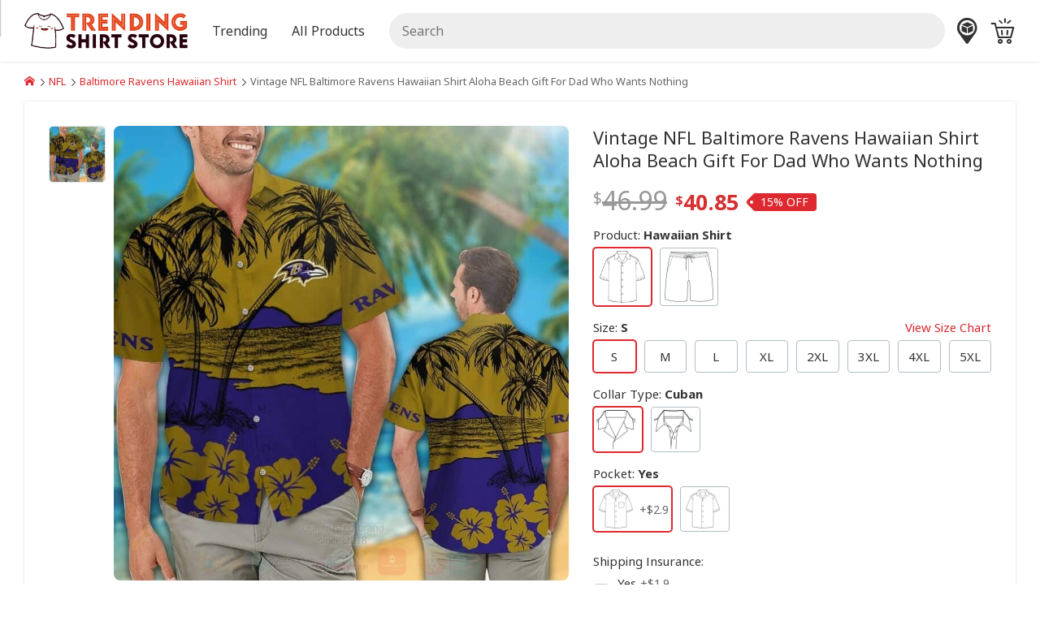

--- FILE ---
content_type: text/html; charset=UTF-8
request_url: https://trendingshirtstore.com/product/vintage-nfl-baltimore-ravens-aloha-beach-gift-for-dad-who-wants-nothing-hawaiian-shirt/
body_size: 14063
content:
<!DOCTYPE html><html lang="en-US"><head><title>Vintage NFL Baltimore Ravens Hawaiian Shirt Aloha Beach Gift For Dad Who Wants Nothing - TrendingShirtStore</title><meta charset="utf-8"><meta name="viewport" content="width=device-width, initial-scale=1.0"><meta name="description" content="Vintage NFL Baltimore Ravens Design Aloha Beach Gift For Dad Who Wants Nothing"><meta property="og:locale" content="en_US"><meta property="og:type" content="product"><meta property="og:url" content="https://trendingshirtstore.com/product/vintage-nfl-baltimore-ravens-aloha-beach-gift-for-dad-who-wants-nothing-hawaiian-shirt/"><meta property="og:title" content="Vintage NFL Baltimore Ravens Hawaiian Shirt Aloha Beach Gift For Dad Who Wants Nothing - TrendingShirtStore"><meta property="og:description" content="Vintage NFL Baltimore Ravens Design Aloha Beach Gift For Dad Who Wants Nothing"><meta property="og:image" content="https://trendingshirtstore.com/i/1333920/vintage-nfl-baltimore-ravens-aloha-beach-gift-for-dad-who-wants-nothing-hawaiian-shirt_1x1.jpg"><meta property="og:site_name" content="TrendingShirtStore"><meta name="robots" content="follow, index, max-snippet:-1, max-video-preview:-1, max-image-preview:large"><meta name="google-site-verification" content="SQ_-qldFH-0ZxO1RKgiseg0acy5Cig9jOxXaY3hdnDY"><link rel="canonical" href="https://trendingshirtstore.com/product/vintage-nfl-baltimore-ravens-aloha-beach-gift-for-dad-who-wants-nothing-hawaiian-shirt/"><link rel="preload" href="https://trendingshirtstore.com/i/1333920/vintage-nfl-baltimore-ravens-aloha-beach-gift-for-dad-who-wants-nothing-hawaiian-shirt_1x1.jpg" as="image"><link rel="preload" href="https://cdn.jsdelivr.net/gh/cdnsys/t@main/icomoon.woff2" as="font" type="font/woff2" crossorigin="anonymous"><link rel="preload" href="https://cdn.jsdelivr.net/gh/cdnsys/t@main/OSARegular.woff2" as="font" type="font/woff2" crossorigin="anonymous"><link rel="preload" href="https://cdn.jsdelivr.net/gh/cdnsys/t@main/OSABold.woff2" as="font" type="font/woff2" crossorigin="anonymous"><link rel="preload" href="https://cdn.jsdelivr.net/gh/cdnsys/t@main/OSAItalic.woff2" as="font" type="font/woff2" crossorigin="anonymous"><link rel="preload" href="/public/js/s-vt.ea3b7b7860692e837904.js" as="script"><link rel="shortcut icon" href="https://ucdnx.com/image/1431131/olbTd.png?v=2"><script type="application/ld+json">{"@context": "https://schema.org/", "@graph": [ {"@type": "Organization", "@id": "https://trendingshirtstore.com/#organization", "name": "TrendingShirtStore", "legalName": "TrendingShirtStore", "url": "https://trendingshirtstore.com", "description": "", "logo": {"@type": "ImageObject", "@id": "https://trendingshirtstore.com/#logo", "contentUrl": "https://trendingshirtstore.com/i/1381730/VAahN.png?v=4", "caption": "", "inLanguage": "en-US"} ,"address": {"@type": "PostalAddress", "streetAddress": "303 Lane Ave NW", "addressLocality": "Grand Rapids", "addressRegion": "MI", "postalCode": "49504", "addressCountry": "US"} ,"contactPoint":{"@type": "ContactPoint", "contactType": "customer service" ,"email": "support@trendingshirtstore.com"}}, {"@type": "WebSite", "@id": "https://trendingshirtstore.com/#website", "url": "https://trendingshirtstore.com", "name": "TrendingShirtStore", "alternateName": "TrendingShirtStore", "publisher": {"@id": "https://trendingshirtstore.com/#organization"}, "potentialAction": {"@type": "SearchAction", "target": {"@type": "EntryPoint", "urlTemplate": "https://trendingshirtstore.com/s/{search_term_string}"}, "query-input": "required name=search_term_string"}, "inLanguage": "en-US"}, {"@type": "BreadcrumbList", "@id": "https://trendingshirtstore.com/product/vintage-nfl-baltimore-ravens-aloha-beach-gift-for-dad-who-wants-nothing-hawaiian-shirt/#breadcrumb", "itemListElement": [ {"@type": "ListItem", "position": "1", "name": "Home", "item": {"@id": "https://trendingshirtstore.com"}}, {"@type": "ListItem", "position": "2", "name": "NFL", "item": "https://trendingshirtstore.com/nfl/"}, {"@type": "ListItem", "position": "3", "name": "Baltimore Ravens Hawaiian Shirt", "item": "https://trendingshirtstore.com/baltimore-ravens-hawaiian-shirt/"}, {"@type": "ListItem", "position": "4", "name": "Vintage NFL Baltimore Ravens Hawaiian Shirt Aloha Beach Gift For Dad Who Wants Nothing", "item": "https://trendingshirtstore.com/product/vintage-nfl-baltimore-ravens-aloha-beach-gift-for-dad-who-wants-nothing-hawaiian-shirt/"} ]}, {"@type": "ImageObject", "@id": "https://trendingshirtstore.com/i/1333920/vintage-nfl-baltimore-ravens-aloha-beach-gift-for-dad-who-wants-nothing-hawaiian-shirt_1x1.jpg", "contentUrl": "https://trendingshirtstore.com/i/1333920/vintage-nfl-baltimore-ravens-aloha-beach-gift-for-dad-who-wants-nothing-hawaiian-shirt_1x1.jpg", "url": "https://trendingshirtstore.com/i/1333920/vintage-nfl-baltimore-ravens-aloha-beach-gift-for-dad-who-wants-nothing-hawaiian-shirt_1x1.jpg", "caption": "Vintage NFL Baltimore Ravens Hawaiian Shirt Aloha Beach Gift For Dad Who Wants Nothing", "description": "Vintage NFL Baltimore Ravens Hawaiian Shirt Aloha Beach Gift For Dad Who Wants Nothing", "inLanguage": "en-US", "license": "https://trendingshirtstore.com/license", "acquireLicensePage": "https://trendingshirtstore.com/license", "creditText": "TrendingShirtStore", "creator": {"@id": "https://trendingshirtstore.com/#organization"}, "copyrightNotice": "TrendingShirtStore"}, {"@type": "ItemPage", "@id": "https://trendingshirtstore.com/product/vintage-nfl-baltimore-ravens-aloha-beach-gift-for-dad-who-wants-nothing-hawaiian-shirt/#itempage", "url": "https://trendingshirtstore.com/product/vintage-nfl-baltimore-ravens-aloha-beach-gift-for-dad-who-wants-nothing-hawaiian-shirt/", "name": "Vintage NFL Baltimore Ravens Hawaiian Shirt Aloha Beach Gift For Dad Who Wants Nothing", "datePublished": "2024-01-23T01:02:03+00:00", "dateModified": "2026-01-19T01:02:03+00:00", "isPartOf": {"@id": "https://trendingshirtstore.com/#website"}, "primaryImageOfPage": {"@id": "https://trendingshirtstore.com/i/1333920/vintage-nfl-baltimore-ravens-aloha-beach-gift-for-dad-who-wants-nothing-hawaiian-shirt_1x1.jpg"}, "breadcrumb": {"@id": "https://trendingshirtstore.com/product/vintage-nfl-baltimore-ravens-aloha-beach-gift-for-dad-who-wants-nothing-hawaiian-shirt/#breadcrumb"}, "inLanguage": "en-US"}, {"@type": "Product", "@id": "https://trendingshirtstore.com/product/vintage-nfl-baltimore-ravens-aloha-beach-gift-for-dad-who-wants-nothing-hawaiian-shirt/", "name": "Vintage NFL Baltimore Ravens Hawaiian Shirt Aloha Beach Gift For Dad Who Wants Nothing", "description": "Vintage NFL Baltimore Ravens Hawaiian Shirt Aloha Beach Gift For Dad Who Wants Nothing. The Baltimore Ravens Hawaiian shirt is a great way to show your team spirit whether relaxing in the sun or going on a casual errand. It's a great way to show your love for the Ravens with its eye-catching design, which displays the team's logo and colors. The shirt's Hawaiian-style fabric, including tropical patterns and bright colors, is a fun way to spice up any Ravens-themed outfit. Vintage NFL Baltimore Ravens Hawaiian Shirt Aloha Beach Gift For Dad Who Wants Nothing. Don't pass up the chance to show your love for the Baltimore Ravens in a refreshingly exotic way. Become the center of attention in a Baltimore Ravens Hawaiian shirt while also showing your support for the team and embracing the island lifestyle. Now is the time to order so you can get ready to wear your Ravens spirit proudly. In other words, go Ravens! Vintage NFL Baltimore Ravens Hawaiian Shirt Aloha Beach Gift For Dad Who Wants Nothing specs: [su_product_specs products=Hawaiian Shirt]. Product Feedback: Thank you for shopping with us. If you are happy with your purchase, please consider posting a positive review for us. This helps us to continue providing great products and helps potential buyers to make confident decisions. Your satisfaction is always our first priority. So if you are not completely satisfied with your purchase for any reason, please contact us and we will make it right.", "sku": "198379HS", "mpn": "198379HS", "brand": {"@type": "Brand", "name": "TrendingShirtStore"}, "image": {"@id": "https://trendingshirtstore.com/i/1333920/vintage-nfl-baltimore-ravens-aloha-beach-gift-for-dad-who-wants-nothing-hawaiian-shirt_1x1.jpg"}, "mainEntityOfPage": {"@id": "https://trendingshirtstore.com/product/vintage-nfl-baltimore-ravens-aloha-beach-gift-for-dad-who-wants-nothing-hawaiian-shirt/#itempage"}, "offers": {"@type": "Offer", "url": "https://trendingshirtstore.com/product/vintage-nfl-baltimore-ravens-aloha-beach-gift-for-dad-who-wants-nothing-hawaiian-shirt/", "itemCondition": "https://schema.org/NewCondition", "availability": "https://schema.org/InStock", "price": 37.95, "priceCurrency": "USD", "priceValidUntil": "2027-12-31", "shippingDetails": {"@type": "OfferShippingDetails", "shippingRate": {"@type": "MonetaryAmount", "value": 4.99, "currency": "USD"}, "shippingDestination": {"@type": "DefinedRegion", "addressCountry": "US"}, "deliveryTime": {"@type": "ShippingDeliveryTime", "businessDays": {"@type": "OpeningHoursSpecification", "dayOfWeek": [ "https://schema.org/Monday", "https://schema.org/Tuesday", "https://schema.org/Wednesday", "https://schema.org/Thursday", "https://schema.org/Friday" ]}, "handlingTime": {"@type": "QuantitativeValue", "minValue": 1, "maxValue": 5, "unitCode": "DAY"}, "transitTime": {"@type": "QuantitativeValue", "minValue": 5, "maxValue": 10, "unitCode": "DAY"}}}, "hasMerchantReturnPolicy": {"@type": "MerchantReturnPolicy", "applicableCountry": "US", "returnPolicyCategory": "https://schema.org/MerchantReturnNotPermitted"}}} ]}</script><style>:root {--p:#dd292f;--s:#ff5252;}[v-cloak]{display:none !important}*{box-sizing:border-box}*:before,*:after{box-sizing:border-box}@font-face{font-family:"icomoon";font-display:swap;font-style:normal;font-weight:normal;src:url("https://cdn.jsdelivr.net/gh/cdnsys/t@main/icomoon.woff2") format("woff2")}html{font-size:17.5px;overscroll-behavior:contain}body{font-family:system-ui,-apple-system,"Segoe UI",Roboto,"Helvetica Neue",Arial,"Noto Sans","Liberation Sans",sans-serif,"Apple Color Emoji","Segoe UI Emoji","Segoe UI Symbol","Noto Color Emoji";line-height:1.5;margin:0;background-color:#f0f5f9;color:#333;position:relative}@media(max-width: 479px){body{overscroll-behavior:contain}}.body{display:flex;flex-direction:column}.body>*{flex:1}header{background-color:#fff;box-shadow:0 0 3px rgba(1,1,1,.16);order:1;z-index:2;height:40px}@media(min-width: 480px){header{height:54px}}@media(min-width: 1024px){header{height:76px}}main{order:2}section{padding:30px 0}section .h2{margin-bottom:20px}@media(min-width: 768px){section{padding:45px 0}}section:not(.hbg)+section:not(.hbg){padding-top:0}footer{order:3}img{max-width:100%;width:100%;vertical-align:middle;image-rendering:auto}h1{font-size:36px}h4,.h4{font-size:18px}a{color:var(--p);text-decoration:none}ul,ol{padding:0;margin:0;list-style:none;overflow:hidden}.h1,.h2,.h4{margin:0;display:block}@media(max-width: 1023px){h1,h2,.h1,.h2{line-height:1.3}}@media(min-width: 768px){.h1{font-size:32px}.h2{font-size:28px}}@media(max-width: 767px){.h1{font-size:26px}.h2{font-size:22px}}@media(max-width: 479px){.h1{font-size:24px}.h2{font-size:20px}}@media(max-width: 320px){html{font-size:16px}}.clearfix:before,.clearfix:after{content:" ";display:table}.clearfix:after{clear:both}.c{max-width:1200px;display:block;margin:0 auto;padding-left:30px;padding-right:30px}.flex{display:flex}.fba{flex:0 1 auto !important}.aic{align-items:center}.jcc{justify-content:center}.fdc{flex-direction:column}.g{display:flex;flex-direction:row;flex-wrap:wrap;margin-left:-15px;margin-bottom:-15px}.g>div{flex:1;padding-left:15px;margin-bottom:15px;min-width:0}.g>.ga{flex:0 1 auto}.g-2>div{flex:0 1 50%}.g-3>div{flex:0 1 33.33%}.g-4>div{flex:0 1 25%}.g-5>div{flex:0 1 20%}.g-6>div{flex:0 1 16.66%}@media(min-width: 1200px){.g30{margin-left:-30px;margin-bottom:-30px}.g30>div{padding-left:30px;margin-bottom:30px}}@media(min-width: 1024px)and (max-width: 1199px){.g45{margin-left:-30px}.g45>div{padding-left:30px;margin-bottom:30px}}@media(max-width: 767px){.g-3>div,.g-4>div{flex:0 1 50%}}@media(max-width: 1199px){.c{padding-left:15px;padding-right:15px}}@media(max-width: 479px){.g-2>div:not(.g-m),.g-3>div:not(.g-m),.g-4>div:not(.g-m){flex:0 1 100%}.g-6>div:not(.g-m){flex:0 1 33.33%}.m-p-0{padding:0 !important}}.mt30{margin-top:30px}.hide{display:none !important}.tc{text-align:center}.tr{text-align:right}@media(min-width: 1024px){.ms{display:none !important}.mh{display:block !important}}@media(max-width: 1023px){.ms{display:block !important}.mh{display:none !important}}@media(min-width: 768px){.h768{display:none !important}}@media(max-width: 767px){.s768{display:none !important}}.modal{display:none}.slider{width:100%;position:relative;text-align:center}.s-item{display:none}.s-item:first-child{display:block}.p .s-item>img{aspect-ratio:1}.s-control{display:none}.br li{display:inline-block;padding:0 3px 0 0;position:relative}.br li a{margin-right:5px}.br li:last-child{color:#666}.br li:last-child:after{content:" "}.br li:first-child{padding-left:0}@media(min-width: 480px){.br li:after{content:"\e903";font-family:"icomoon";font-size:9px}}@media(max-width: 479px){.br li{display:none}.br li:nth-last-child(2){display:block}.br li:nth-last-child(2)>a:before{content:"\e902";font-family:"icomoon";font-size:10px;margin-right:5px}}.ab{padding:10px;text-align:center;text-transform:uppercase;line-height:1;font-size:14px;background:-webkit-linear-gradient(top, #f59000, #fd6e1d);color:#fff}.ab b{color:#ff8900}.ab-plus{margin:0 10px}@media(max-width: 767px){.ab{line-height:1.3}.ab>span{display:block}.ab>span.ab-plus{display:none}}.logo.g{margin-left:0}.logo img{height:44px;width:auto}.logo>ul{margin-left:30px}@media(max-width: 1023px){.logo{flex:0 1 auto !important}.logo>a.ms{display:flex !important;align-items:center}.logo>a.ms>i{margin-right:5px}.h-c{display:none}}@media(max-width: 479px){.logo img{height:30px !important;width:auto !important;max-width:none !important;max-width:initial !important}}.h{padding-top:5px;padding-bottom:5px;align-items:center}.h .g{align-items:center;justify-content:space-between}.h-r{align-items:center;justify-content:flex-end}.search{width:100%;position:relative}.search input{margin-bottom:0;background-color:#eee;border:1px solid #eee;border-radius:25px;height:auto;line-height:18px;padding:9px 15px}.search-result{display:none}.m-a{font-size:16px;line-height:1}.m-a a{padding:15px;display:block;color:inherit}@media(min-width: 1024px){.h{padding-top:15px;padding-bottom:15px}.search input{padding:12px 15px}.m{margin-top:-15px}.m-b{overflow:visible}.m-b li{position:relative;float:left}.m-b li>div{position:absolute;z-index:2;top:100%;left:-9999px;opacity:0;min-width:140px}.m-b.m-l>li>a{padding:15px 30px 15px 0}}.m-mb{visibility:hidden}.m-mw{display:none}[class^=icon-],[class*=" icon-"]{font-family:"icomoon" !important;speak:none;font-style:normal;font-weight:normal;font-feature-settings:normal;font-variant:normal;text-transform:none;line-height:1;-webkit-font-smoothing:antialiased;-moz-osx-font-smoothing:grayscale}@media(max-width: 1023px){.icon-menu{font-size:20px}.icon-menu :before{content:"\e900"}}@media(max-width: 1023px){.search-form{display:none}}.box{box-shadow:0 0 3px rgba(1,1,1,.16);padding:30px;background-color:#fff;border-radius:4px;position:relative}.box>component:last-child{margin-bottom:0}@media(min-width: 768px){.content-wrap>div>.box{min-height:calc(100vh - 270px)}}@media(max-width: 1023px){.content-wrap>div{width:100%;margin-bottom:30px}}@media(max-width: 479px){.box{margin:0 -15px;padding:30px 15px;box-shadow:none}}.button{background:rgba(0,0,0,0);display:inline-block;position:relative;text-align:center;white-space:nowrap;vertical-align:middle;touch-action:manipulation;text-decoration:none;border:1px solid;border-radius:4px;padding:12px 24px;line-height:1;min-height:35px;-webkit-user-select:none;-moz-user-select:none;user-select:none}.button i{font-size:1.2em}.b-full{width:100%;display:block}.b-cta{padding:15px 30px;font-size:22px}.b-color{border-color:var(--p);background-color:var(--p);color:#fff}.b-color-border{border-color:var(--p);color:var(--p)}@media(min-width: 768px){.b-color:hover{border-color:var(--s);background-color:var(--s)}.b-color-border:hover{background-color:var(--p);color:#fff}}.lazyload,.lazyloading{box-shadow:0 0 3px rgba(1,1,1,.16)}.lazyloaded{opacity:1;box-shadow:none}.author img{border-radius:100%}.author .sidebar{margin-bottom:15px}.author .content-wrap{margin-bottom:0 !important}@media(max-width: 1023px){.author img{max-width:192px}}@media(max-width: 479px){.author img{max-width:160px}}@media(min-width: 768px){.content-wrap{margin-bottom:30px}}@media(max-width: 1023px){.content-wrap>div{flex:0 1 100%}}.sidebar{font-size:16px;margin-bottom:30px}.widget-title{position:relative;margin-bottom:15px;font-weight:700}.widget-box{background-color:#fff;border-radius:4px;position:relative;box-shadow:0 0 3px rgba(1,1,1,.16);padding:15px}.widget-text p{margin:0 0 15px}@media(min-width: 1024px){.sidebar-left{width:300px;margin-right:15px}.sidebar-right{width:300px;margin-left:30px}}@media(max-width: 1023px){.sidebar{padding:0 0 0 15px;width:100%}}.ai{height:100%;background-color:#fff;box-shadow:0 3px 3px #d7e4ed;border-radius:4px;position:relative}.ai img{aspect-ratio:16/9;border-top-left-radius:4px;border-top-right-radius:4px}.ai-info{padding:15px 15px 41px 15px}.ai-info h3,.ai-info strong{display:block;font-size:17px;margin:0;font-weight:normal}@media(max-width: 479px){.ai-2 .ai-info h3,.ai-2 .ai-info strong{font-size:15px}}.ai-meta{display:block;color:#666;font-size:14px;margin-top:5px;position:absolute;bottom:15px}.ai-meta>span{margin-left:5px}.ai-category{text-transform:uppercase;font-size:14px;margin-bottom:5px;display:block}.ai-title{display:block;color:#000;color:initial}blockquote h3{margin:0 !important;font-size:16px !important;position:relative;padding-left:2.5rem;font-weight:normal}@media(min-width: 768px){.a-q{flex-direction:row-reverse}.a-q>div:last-child{flex:0 1 384px;margin-right:15px}}@media(max-width: 767px){.a-q>div{flex:0 1 100%}}.a-meta{width:100%;font-size:12px;color:#666}.a-date{margin-top:3px}.table-of-content{border:1px dashed;border-radius:8px;margin-bottom:20px;background:#fff;overflow-y:auto;max-height:580px}.widget-toc .table-of-content,.mp-body .table-of-content{margin-bottom:0;border:none}.toc-heading{display:block;padding:10px 15px;border-radius:8px;line-height:1;cursor:pointer;position:relative;background-color:#eee}.toc-content{display:none}:root{--black: #1A222C;--red: #ff2424}html{font-size:16px;--admin-bar: 0px}html.admin{--admin-bar: 35px}body{font-family:system-ui,-apple-system,"Segoe UI",Roboto,"Helvetica Neue",Arial,"Noto Sans","Liberation Sans",sans-serif,"Apple Color Emoji","Segoe UI Emoji","Segoe UI Symbol","Noto Color Emoji"}body.ucf{font-family:"SF",system-ui,-apple-system,"Segoe UI",Roboto,"Helvetica Neue",Arial,"Noto Sans","Liberation Sans",sans-serif,"Apple Color Emoji","Segoe UI Emoji","Segoe UI Symbol","Noto Color Emoji"}.c{max-width:1320px}.store{background-color:#fff}.h-r a{margin-left:15px}.h-r a:hover{text-decoration:none !important}.h-r a{color:inherit}@media(max-width: 479px){.h-r a{margin-left:7px}}.cart-icon{display:flex;align-items:center}.cart-icon>span{background-color:var(--p);border-radius:4px;color:#fff;padding:3px 5px;font-size:12px;text-align:right}@media(min-width: 1024px){.cart-icon{position:relative}.cart-icon>span{position:absolute;padding:0 5px;top:-7px;right:-14px}}.icon-home:before{content:"\e91b"}.icon-cart:before{content:"\e93e"}.icon-star:before{content:"\e936"}@media(max-width: 1023px){.m-a a{color:var(--p)}header.tp{background-color:rgba(0,0,0,0);z-index:2}}.s-i1 img{aspect-ratio:1}.payment>img{aspect-ratio:1.6;width:auto;margin:0 3px}.card img{width:40px;margin-left:5px}.s-cs>div>div{position:relative}.s-cs a{color:#000;color:initial}.s-cs a:hover h3:not(.s-1){color:var(--p)}.s-cs img{border-radius:12px}.s-cs.s-1 img{border-radius:50%}.s-cs h3{font-size:16px;margin:10px 0 0}.s-cs h3.s-1{margin-top:0;position:absolute;white-space:nowrap;bottom:10px;left:10px;background-color:#000;color:#fff;opacity:.7;border-radius:15px;padding:5px 10px;font-size:14px;-webkit-user-select:none;-moz-user-select:none;user-select:none}.s-cs.tc h3.s-1{left:50%;transform:translateX(-50%)}@media(max-width: 479px){.s-cs h3{margin:5px 0 0;line-height:1.3}.s-cs.g>div{flex:0 1 50%}}@media(max-width: 479px){.s-is>div{margin:15px 0}}@media(min-width: 480px){.s-is{display:grid;grid-gap:15px;align-items:flex-end}.s-is.cols-2{grid-template-columns:1fr 1fr}.s-is.cols-3{grid-template-columns:1fr 1fr 1fr}.s-is>div.col-1{grid-column-start:1}.s-is>div.col-2{grid-column-start:2}.s-is>div.col-3{grid-column-start:3}}.s-t>div>strong{font-size:18px;display:block}.s-t>div.tc>div{display:inline-block;max-width:720px}.pi{position:relative}.pi>div{height:100%;position:relative;border-radius:8px}.pi>div>button{position:absolute;bottom:0}.pi.pi-a>div{padding-bottom:0}.pi-c:before{content:"";background-image:url("/public/image/customize.svg");background-size:14px;width:14px;height:14px;display:inline-block;margin-right:5px}@media(min-width: 1024px){.pi-c:before{background-size:14px;width:14px;height:14px}}.pi-h{position:relative}.pi-i{position:relative}.pi-i.gray-bg:after{border-radius:4px}.pi-i img{aspect-ratio:1;border-radius:8px}.pi-b{padding-top:10px}.pi-b>a{color:#000;color:initial;margin-bottom:3px}.pi-b>a>h3,.pi-b>a>strong{margin:0;font-weight:400;font-size:14px;display:block;overflow:hidden;white-space:nowrap;text-overflow:ellipsis}.pi-b>a.pi-g{color:#666}.pi-g{font-feature-settings:"pcap", "c2pc";font-variant:all-petite-caps;display:block;font-size:80%;line-height:1.1}.cs:before{content:"$";font-size:.6em;line-height:0;position:relative;top:-0.4em}.pi-s{background:linear-gradient(to right, #f93 0, #e63e39 100%);color:#fff;padding:1px 7px;border-radius:4px;position:absolute;top:5px;right:5px;font-size:13px}@media(max-width: 767px){.pi-b{line-height:1.4}.pi-b>a>h3,.pi-b>a>strong{font-size:14px}}@media(max-width: 479px){.pi{flex:0 1 50% !important}.pi>div>button{font-size:14px}}.search-form{display:none}.br2{padding:15px 0;display:block}.p h1{font-size:22px;font-weight:400}.p>.g{flex-direction:row-reverse;flex-wrap:nowrap}.p-c a:not(.button){text-decoration:underline}.p-c h2:first-child{margin-top:0}.p-rs{visibility:hidden;display:flex;align-items:center}.p-rs>a,.p-rs>span{padding-left:10px}.p-rs .rs-result{font-size:18px}.p-p{line-height:1}.p-p>span{color:#999;font-size:32px}.p-p>span>span{text-decoration:line-through}.p-p strong{font-size:27px;color:#d63031}.p-pv{display:inline-flex;align-items:center}.p-g{font-size:.8em}.p-g .icon{font-size:110%}.p-g .flex{font-size:16px}.p-g .g>div{color:#666}.p-g .g>div:before{content:"\e905";font-family:"icomoon";display:inline-block;color:#0fa27a;margin-right:3px;font-size:90%}@media(max-width: 479px){.p-g{font-size:.7em}}.pi-b .p-p{margin-top:3px}.pi-b .p-p>span{font-size:22px}.pi-b .p-p strong{font-size:18px;color:#000;color:initial}.p-bb{font-size:15px;-webkit-user-select:none;-moz-user-select:none;user-select:none}.p-h{margin:30px 0 15px;font-size:22px;font-weight:400}@media(max-width: 1023px){.p-bb{margin-top:15px}.bost{z-index:1;padding:5px;background-color:#fff;border-top:1px solid #dee2e6;box-shadow:0 0 3px rgba(1,1,1,.16)}.bost .b-cta{margin-top:0;padding-top:10px;padding-bottom:10px}}.p-ff.er{--fc: var(--red)}.p-ff>label{margin-bottom:5px;display:block}.p-ff>label span:not(.pull-right){font-weight:700}.p-ff>div{margin-bottom:15px}.p-ff>div.p-ol{margin-bottom:5px}.p-ff>sub{color:#ff2424;color:var(--red);top:-15px;bottom:auto;font-size:95%}.p-ff>div.p-ol+sub{top:-5px}.p-ffd{color:#666;font-size:14px}.p-ol .g{margin-left:-10px;margin-bottom:-10px}.p-ol .g>div{padding-left:10px;margin-bottom:10px}.p-ol .g>.p-o{flex:0 1 auto}.p-o{cursor:pointer;text-align:center;position:relative}.p-o>div{position:relative;padding:3px;border:1px solid #b2bec3;border-radius:4px;background-color:#fff;min-height:40px;height:100%;display:flex;align-items:center;justify-content:center}.p-o.disabled{cursor:not-allowed}.p-o.disabled>div{opacity:.5;border:2px dashed #666;background-color:#ccc;-webkit-user-select:none;-moz-user-select:none;user-select:none}.p-o img{aspect-ratio:1;width:auto;max-height:64px;border-radius:2px;pointer-events:none}.p-o .lazyload,.p-o .lazyloading{box-shadow:none}.p-op{font-weight:400 !important;margin-left:5px;color:#666;font-size:14px}.p-oc{margin-bottom:7px}.p-oc>div{display:inline-block}.p-oc>div>div{min-height:auto;border-radius:50%;margin:2px;border-color:rgba(0,0,0,0);background-color:rgba(0,0,0,0)}.p-oc>div>div>div{display:inline-block;width:34px;height:34px;border-radius:50%}.p-qd{padding:15px !important}.p-qd>strong{font-size:20px;margin-bottom:5px;display:block}.p-qd>div:first-child{font-size:18px}.p-qd>div:not(:first-child){color:#000 !important;color:initial !important;padding:10px 0 0;border-top:1px dashed #b2becd;margin-top:10px}.p-qd>div:not(:first-child)>div{margin-bottom:0}.p-qd .g{align-items:center}.p-qd .g>div{flex:initial;margin-bottom:0}.p-qd .g>div:last-child{margin-left:auto}.p-qd button{padding:10px 20px}@media(max-width: 479px){.p-ff .pull-right{float:none !important;display:block}.p-qd>div{font-size:14px}}.s-dots{margin-top:10px}.pis .s-dots li{overflow:hidden;border:1px solid #dfe6e9;border-radius:4px;cursor:pointer;margin-bottom:5px}.pis .s-dots li:after{content:normal;content:initial}.pis .s-dots li.active{border:1px solid var(--p)}@media(min-width: 1200px){.pis{display:flex;flex-direction:row-reverse}.pis>.s-view{flex:0 1 560px}.pis>div:last-child{flex:0 1 70px;margin-right:10px;overflow-y:auto;overflow-x:hidden}.pis>div:last-child::-webkit-scrollbar{display:none}.pis .s-dots{display:inline;display:initial}.pis .s-dots img{border-radius:4px}.pis .scrollbar{max-height:560px}}@media(max-width: 1199px){.pis .slider{margin-left:-15px;margin-right:-15px;width:calc(100% + 30px)}.pis .s-dots{display:block;overflow-x:auto;white-space:nowrap;-webkit-overflow-scrolling:touch}.pis .s-dots li{display:inline-flex;margin-right:5px}}@media(min-width: 480px)and (max-width: 1199px){.s-dots li img{width:64px;height:64px}}@media(max-width: 479px){.pis .s-dots li img{width:34px;height:34px}}.p-ol5>.p-o{flex:0 1 20% !important}@media(min-width: 768px){.p-ol8>.p-o{flex:0 1 12.5% !important}}@media(max-width: 767px){.p-ol8>.p-o{flex:0 1 20% !important}}@media(min-width: 1200px){.p-l{flex:0 1 670px !important}}@media(min-width: 1024px)and (max-width: 1199px){.p{padding:0;box-shadow:none}.p-l{flex:0 1 575px !important}.pis>.s-view{flex:0 1 560px;margin-bottom:5px}}.p-w{display:flex;flex-direction:column}.p-w>*{order:4}.p-w>h1{line-height:1.3}.p-w>.sl-wr{width:100vw;margin-left:-15px;margin-right:-15px}.p-w:not(.l-2)>.sl-wr{order:0}.p-w:not(.l-2)>h1{order:1}.p-w.l-2>h1{order:0}.p-w.l-2 .p-g{order:1}@media(min-width: 1024px){.p-w{--slider-width: 560px;--gap-width: 15px;position:relative;padding-left:calc(560px + 15px);padding-left:calc(var(--slider-width) + var(--gap-width));min-height:635px}.p-w>h1{margin-top:0}.p-w>.sl-wr{position:absolute !important;width:var(--slider-width);top:0 !important;left:0;height:100%;margin-left:0}.p-w>.sl-wr .slider{position:sticky;top:calc(var(--gap-width) + 0px);top:calc(var(--gap-width) + var(--admin-bar))}}@media(min-width: 1200px){.p-w{--slider-width: 640px;--gap-width: 30px;min-height:560px}}@media(max-width: 1023px){.p-w .sl-wr .s-dots{position:absolute;bottom:0}.p-w .sl-wr .s-dots li{width:8px;height:8px;border-radius:50%;background-color:#fff;opacity:.9}.p-w .sl-wr .s-dots li.active{opacity:1}.p-w .sl-wr .s-dots img{display:none}.p-w .sl-wr .s-view{min-height:100vw}.p-w .sl-wr .s-control{display:none !important}}@media(max-width: 1023px){.p{padding-top:0;box-shadow:none}.p h1{font-size:18px}.p>.g{flex-direction:column-reverse}.g>.p-l,.g>.p-r{flex:0 1 100%}.p-m-button{z-index:2 !important;box-shadow:none !important}.p-m-button .button{width:100%;border-radius:0}.p-h{background-color:#f8f8f9;font-weight:700;padding:10px 15px;border-bottom:1px solid #ddd;border-top:1px solid #ddd;font-size:18px;margin:0 -30px 15px;color:#222c63}}@media(max-width: 767px){.p-h{margin:0 -15px 15px}}@media(max-width: 479px){.p h1{font-size:16px}}@media(min-width: 480px)and (max-width: 1023px){.p{padding:0}}@media(max-width: 767px){.br2{padding:8px 15px;background-color:#fff;margin:0 -15px}}.b-wrap--animate{opacity:0}.checkmark{width:48px;height:48px}.cf-us{display:inline-block;width:20px;height:13px;background-size:cover;background-position:center;background-repeat:no-repeat;background-image:url("/public/image/svg/us-flag.svg")}@media(hover: hover){.p-o.disabled:hover>div{border:2px dashed #666}}@media(max-width: 479px){.content-wrap .box{padding-top:0;padding-bottom:0}}.scf section{padding:0}.store .a-content{font-family:system-ui,-apple-system,Segoe UI,Roboto,Ubuntu,Cantarell,Noto Sans,sans-serif,"Segoe UI",Roboto,"Helvetica Neue",Arial,"Noto Sans","Liberation Sans",sans-serif,"Apple Color Emoji","Segoe UI Emoji","Segoe UI Symbol","Noto Color Emoji";font-size:17px}.store .a-content h2{font-family:inherit}.store .a-content h2>a{border-bottom:none}</style><style id="js-sc-css"></style><link rel="preload" href="/public/css/s.fd922575927171d4fb41.css" as="style" onload="this.onload=null;this.rel='stylesheet'"><style></style><style>.not-ready,.not-ready *{opacity:0!important;pointer-events:none!important;user-select:none!important;overflow:hidden!important;}</style></head><body class="store ucf "><div class="body"><main id="app"><div class="c"><small class="br2"><ul class="br"><li><a href="/" title="TrendingShirtStore"><span class="icon-home"></span></a></li><li><a href="/nfl/" title="NFL">NFL</a></li><li><a href="/baltimore-ravens-hawaiian-shirt/" title="Baltimore Ravens Hawaiian Shirt">Baltimore Ravens Hawaiian Shirt</a></li><li>Vintage NFL Baltimore Ravens Hawaiian Shirt Aloha Beach Gift For Dad Who Wants Nothing</li></ul></small><div class="p box"><div class="p-w "><h1 class="p-n mt15 mb0 ">Vintage NFL Baltimore Ravens Hawaiian Shirt Aloha Beach Gift For Dad Who Wants Nothing</h1><div class="sl-wr"><div id="js-pis" class="pis slider" data-total="1"><div class="s-view"><div class="s-items"><div class="s-item "><img fetchpriority="high" data-disable-lazy="1" src="/i/1333920/vintage-nfl-baltimore-ravens-aloha-beach-gift-for-dad-who-wants-nothing-hawaiian-shirt_1x1.jpg" alt="Vintage NFL Baltimore Ravens Hawaiian Shirt Aloha Beach Gift For Dad Who Wants Nothing" title="Vintage NFL Baltimore Ravens Hawaiian Shirt Aloha Beach Gift For Dad Who Wants Nothing"></div></div></div><div class="scrollbar"><ol class="s-dots"><li class="" data-slide=""><img alt="Vintage NFL Baltimore Ravens Hawaiian Shirt Aloha Beach Gift For Dad Who Wants Nothing" title="Vintage NFL Baltimore Ravens Hawaiian Shirt Aloha Beach Gift For Dad Who Wants Nothing" class="lazyload" data-src="/i/1333920/vintage-nfl-baltimore-ravens-aloha-beach-gift-for-dad-who-wants-nothing-hawaiian-shirt_128x128.jpg" src="[data-uri]"></li></ol></div></div></div><div class="p-rnp mt5"><div class="p-p mt15 mb15"><span class="cs mr10"><span>42.99</span></span><div class="p-pv"><strong class="cs">37.95</strong><div class="ml10"><div class="sale-badge"><div> 12% </div></div></div></div></div></div><div class="p-bb"><div style="padding-top: 10px" class="mh"><button class="button b-cta b-full b-color mt15 mb20 mh" data-e="5">Add to Cart</button></div></div><div id="js-product-buy-box"></div><div class="p-g mt15 mb15"><div><div class="flex aic"><i class="icon icon-fast-ship green mr5"></i> Shipping </div><div class="g mt5"><div>Global shipping</div><div>Realtime tracking</div></div><div class="g mt5"><div>Courier company: DHL, USPS, UPS, etc.</div></div></div><div class="mt15"><div class="flex aic"><i class="icon icon-gift green mr5"></i> Delivery guarantee </div><div class="g mt5"><div>Refund if package lost</div><div>Refund if package damaged</div></div><div class="g mt5"><div>45-Day undelivered refund</div><div>30-Day money back guarantee</div></div></div><div class="mt15"><div class="flex aic"><i class="icon icon-secure green mr5"></i> Shopping security </div><div class="g mt5"><div>Safe payment options</div><div>Secure information</div></div><div class="g mt5"><div>Secure logistics</div><div>Purchase protection</div></div></div></div></div><div class="g g30"><div class="p-r"><h2 class="p-h">Product details</h2><div class="p-c"><div class="truncate"><h2>Vintage NFL Baltimore Ravens Hawaiian Shirt Aloha Beach Gift For Dad Who Wants Nothing</h2><p>The <a href="/baltimore-ravens-hawaiian-shirt/" title="Baltimore Ravens Hawaiian Shirt">Baltimore Ravens Hawaiian shirt</a> is a great way to show your team spirit whether relaxing in the sun or going on a casual errand. It's a great way to show your love for the Ravens with its eye-catching design, which displays the team's logo and colors. The shirt's Hawaiian-style fabric, including tropical patterns and bright colors, is a fun way to spice up any Ravens-themed outfit.</p><div class="a-ci tc"><figure><img style="aspect-ratio:1;width:400px" title="Vintage NFL Baltimore Ravens Hawaiian Shirt Aloha Beach Gift For Dad Who Wants Nothing" alt="Vintage NFL Baltimore Ravens Hawaiian Shirt Aloha Beach Gift For Dad Who Wants Nothing" class="lazyload" data-src="/i/1333920/vintage-nfl-baltimore-ravens-aloha-beach-gift-for-dad-who-wants-nothing-hawaiian-shirt_1x1.jpg" src="[data-uri]"><figcaption>Vintage NFL Baltimore Ravens Hawaiian Shirt Aloha Beach Gift For Dad Who Wants Nothing</figcaption></figure></div><p>Don't pass up the chance to show your love for the Baltimore Ravens in a refreshingly exotic way. Become the center of attention in a Baltimore Ravens Hawaiian shirt while also showing your support for the team and embracing the island lifestyle. Now is the time to order so you can get ready to wear your Ravens spirit proudly. In other words, go Ravens!</p><h3>Vintage NFL Baltimore Ravens Hawaiian Shirt Aloha Beach Gift For Dad Who Wants Nothing specs:</h3><p>[su_product_specs products="Hawaiian Shirt"]</p><p><strong>Product Feedback:</strong></p><ul><li>Thank you for shopping with us. If you are happy with your purchase, please consider posting a positive review for us. This helps us to continue providing great products and helps potential buyers to make confident decisions</li><li>Your satisfaction is always our first priority. So if you are not completely satisfied with your purchase for any reason, please contact us and we will make it right.</li></ul><p><strong>Specifications:</strong></p><ul><li>Material: 100% woven polyester fabric offers outstanding durability, insulation, and wrinkle resistance</li><li>Lightweight, breathable, moisture-wicking fabric, perfect to keep you cool during the summer</li><li>Simple and comfortable button closure</li><li>Signature open Cuban collar with short sleeve and relaxed fit looks casual fashionable</li><li>Great to mix and match with shorts, jeans, or layer with other items to complement your outfits</li><li>The color of our custom aloha shirts could be slightly different on the screen than in real life</li></ul><p>All products are made to order and printed to the best standards available. They do not include embellishments, such as rhinestones or glitter.</p></div><div class="tc mt15 mb15"><button class="js-toggle-view button b-color-border">See all</button></div></div></div><div class="p-l"><div><div class="h2 p-h"> Related products </div><div class="rp g g15 g-3"><div class="pi "><div><div class="pi-h"><div class="pi-i"><a href="/product/nfl-baltimore-ravens-purple-and-white-gift-for-summer-lovers-hawaiian-shirt/" title="NFL Baltimore Ravens Hawaiian Shirt Purple And White Gift For Summer Lovers"><img alt="NFL Baltimore Ravens Hawaiian Shirt Purple And White Gift For Summer Lovers" title="NFL Baltimore Ravens Hawaiian Shirt Purple And White Gift For Summer Lovers" class="lazyload" data-src="/i/1333956/nfl-baltimore-ravens-purple-and-white-gift-for-summer-lovers-hawaiian-shirt_400x400.jpg" src="[data-uri]"></a></div></div><div class="pi-b"><a href="/baltimore-ravens-hawaiian-shirt/" class="pi-g mh">Baltimore Ravens Hawaiian Shirt</a><a href="/product/nfl-baltimore-ravens-purple-and-white-gift-for-summer-lovers-hawaiian-shirt/" title="NFL Baltimore Ravens Hawaiian Shirt Purple And White Gift For Summer Lovers"><strong class="">NFL Baltimore Ravens Hawaiian Shirt Purple And White Gift For Summer Lovers</strong></a><div class="p-p"><strong class="cs">37.95</strong></div></div></div></div><div class="pi "><div><div class="pi-h"><div class="pi-i"><a href="/product/vintage-nfl-baltimore-ravens-aloha-tropical-summer-gift-for-new-grandpa-hawaiian-shirt/" title="Vintage NFL Baltimore Ravens Hawaiian Shirt Aloha Tropical Summer Gift For New Grandpa"><img alt="Vintage NFL Baltimore Ravens Hawaiian Shirt Aloha Tropical Summer Gift For New Grandpa" title="Vintage NFL Baltimore Ravens Hawaiian Shirt Aloha Tropical Summer Gift For New Grandpa" class="lazyload" data-src="/i/1333930/vintage-nfl-baltimore-ravens-aloha-tropical-summer-gift-for-new-grandpa-hawaiian-shirt_400x400.jpg" src="[data-uri]"></a></div></div><div class="pi-b"><a href="/baltimore-ravens-hawaiian-shirt/" class="pi-g mh">Baltimore Ravens Hawaiian Shirt</a><a href="/product/vintage-nfl-baltimore-ravens-aloha-tropical-summer-gift-for-new-grandpa-hawaiian-shirt/" title="Vintage NFL Baltimore Ravens Hawaiian Shirt Aloha Tropical Summer Gift For New Grandpa"><strong class="">Vintage NFL Baltimore Ravens Hawaiian Shirt Aloha Tropical Summer Gift For New Grandpa</strong></a><div class="p-p"><strong class="cs">37.95</strong></div></div></div></div><div class="pi "><div><div class="pi-h"><div class="pi-i"><a href="/product/nfl-baltimore-ravens-floral-aloha-gift-for-new-grandpa-hawaiian-shirt/" title="NFL Baltimore Ravens Hawaiian Shirt Floral Aloha Gift For New Grandpa"><img alt="NFL Baltimore Ravens Hawaiian Shirt Floral Aloha Gift For New Grandpa" title="NFL Baltimore Ravens Hawaiian Shirt Floral Aloha Gift For New Grandpa" class="lazyload" data-src="/i/1333958/nfl-baltimore-ravens-floral-aloha-gift-for-new-grandpa-hawaiian-shirt_400x400.jpg" src="[data-uri]"></a></div></div><div class="pi-b"><a href="/baltimore-ravens-hawaiian-shirt/" class="pi-g mh">Baltimore Ravens Hawaiian Shirt</a><a href="/product/nfl-baltimore-ravens-floral-aloha-gift-for-new-grandpa-hawaiian-shirt/" title="NFL Baltimore Ravens Hawaiian Shirt Floral Aloha Gift For New Grandpa"><strong class="">NFL Baltimore Ravens Hawaiian Shirt Floral Aloha Gift For New Grandpa</strong></a><div class="p-p"><strong class="cs">37.95</strong></div></div></div></div></div></div></div></div></div><div class="ms bost"><button class="button b-cta b-full b-color" data-e="5">Add to Cart</button></div><div class="mb30"><div class="h2 p-h"> Customers also like </div><div class="pl g g30 g-5"><div class="pi "><div><div class="pi-h"><div class="pi-i"><a href="/product/nfl-baltimore-ravens-purple-and-white-gift-for-summer-lovers-hawaiian-shirt/" title="NFL Baltimore Ravens Hawaiian Shirt Purple And White Gift For Summer Lovers"><img alt="NFL Baltimore Ravens Hawaiian Shirt Purple And White Gift For Summer Lovers" title="NFL Baltimore Ravens Hawaiian Shirt Purple And White Gift For Summer Lovers" class="lazyload" data-src="/i/1333956/nfl-baltimore-ravens-purple-and-white-gift-for-summer-lovers-hawaiian-shirt_400x400.jpg" src="[data-uri]"></a></div></div><div class="pi-b"><a href="/baltimore-ravens-hawaiian-shirt/" class="pi-g mh">Baltimore Ravens Hawaiian Shirt</a><a href="/product/nfl-baltimore-ravens-purple-and-white-gift-for-summer-lovers-hawaiian-shirt/" title="NFL Baltimore Ravens Hawaiian Shirt Purple And White Gift For Summer Lovers"><strong class="">NFL Baltimore Ravens Hawaiian Shirt Purple And White Gift For Summer Lovers</strong></a><div class="p-p"><strong class="cs">37.95</strong></div></div></div></div><div class="pi "><div><div class="pi-h"><div class="pi-i"><a href="/product/vintage-nfl-baltimore-ravens-aloha-tropical-summer-gift-for-new-grandpa-hawaiian-shirt/" title="Vintage NFL Baltimore Ravens Hawaiian Shirt Aloha Tropical Summer Gift For New Grandpa"><img alt="Vintage NFL Baltimore Ravens Hawaiian Shirt Aloha Tropical Summer Gift For New Grandpa" title="Vintage NFL Baltimore Ravens Hawaiian Shirt Aloha Tropical Summer Gift For New Grandpa" class="lazyload" data-src="/i/1333930/vintage-nfl-baltimore-ravens-aloha-tropical-summer-gift-for-new-grandpa-hawaiian-shirt_400x400.jpg" src="[data-uri]"></a></div></div><div class="pi-b"><a href="/baltimore-ravens-hawaiian-shirt/" class="pi-g mh">Baltimore Ravens Hawaiian Shirt</a><a href="/product/vintage-nfl-baltimore-ravens-aloha-tropical-summer-gift-for-new-grandpa-hawaiian-shirt/" title="Vintage NFL Baltimore Ravens Hawaiian Shirt Aloha Tropical Summer Gift For New Grandpa"><strong class="">Vintage NFL Baltimore Ravens Hawaiian Shirt Aloha Tropical Summer Gift For New Grandpa</strong></a><div class="p-p"><strong class="cs">37.95</strong></div></div></div></div><div class="pi "><div><div class="pi-h"><div class="pi-i"><a href="/product/nfl-baltimore-ravens-floral-aloha-gift-for-new-grandpa-hawaiian-shirt/" title="NFL Baltimore Ravens Hawaiian Shirt Floral Aloha Gift For New Grandpa"><img alt="NFL Baltimore Ravens Hawaiian Shirt Floral Aloha Gift For New Grandpa" title="NFL Baltimore Ravens Hawaiian Shirt Floral Aloha Gift For New Grandpa" class="lazyload" data-src="/i/1333958/nfl-baltimore-ravens-floral-aloha-gift-for-new-grandpa-hawaiian-shirt_400x400.jpg" src="[data-uri]"></a></div></div><div class="pi-b"><a href="/baltimore-ravens-hawaiian-shirt/" class="pi-g mh">Baltimore Ravens Hawaiian Shirt</a><a href="/product/nfl-baltimore-ravens-floral-aloha-gift-for-new-grandpa-hawaiian-shirt/" title="NFL Baltimore Ravens Hawaiian Shirt Floral Aloha Gift For New Grandpa"><strong class="">NFL Baltimore Ravens Hawaiian Shirt Floral Aloha Gift For New Grandpa</strong></a><div class="p-p"><strong class="cs">37.95</strong></div></div></div></div></div></div><div class="clearfix mb30"><div class="h2 p-h">Customers love these products</div><div id="js-customer-reviews" class="cr"><div class="pi"><div class="js-pr" data-id="3168"><div class="pi-h"><div class="pi-i"><img alt="" title="" class="lazyload" data-src="/i/1423511/this-is-what-an-awesome-dad-looks-like-cool-fathers-day-gift-t-shirt-reviews_t.jpg?v=2" src="[data-uri]"></div></div><div class="pi-b"><div><strong><i class="icon-check-circle green" title="Verified Purchase"></i> Lena </strong><div class="pull-right"><div class="rating-star "><div><span class="rs-result"><i class="icon-star"></i><i class="icon-star"></i><i class="icon-star"></i><i class="icon-star"></i><i class="icon-star"></i><span class="rs-value" style="width: 100%"><i class="icon-star"></i><i class="icon-star"></i><i class="icon-star"></i><i class="icon-star"></i><i class="icon-star"></i></span></span></div></div></div></div><div class="pr-date"><span>Apr 15</span></div><div class="pr-c">Everything was great</div></div></div></div><div class="pi"><div class="js-pr" data-id="3165"><div class="pi-h"><div class="pi-i"><img alt="" title="" class="lazyload" data-src="/i/1423499/dadalorian-gift-for-dad-husband-fathers-day-gift-t-shirt-reviews_t.jpg?v=2" src="[data-uri]"></div></div><div class="pi-b"><div><strong><i class="icon-check-circle green" title="Verified Purchase"></i> Minnie </strong><div class="pull-right"><div class="rating-star "><div><span class="rs-result"><i class="icon-star"></i><i class="icon-star"></i><i class="icon-star"></i><i class="icon-star"></i><i class="icon-star"></i><span class="rs-value" style="width: 100%"><i class="icon-star"></i><i class="icon-star"></i><i class="icon-star"></i><i class="icon-star"></i><i class="icon-star"></i></span></span></div></div></div></div><div class="pr-date"><span>Apr 16</span></div><div class="pr-c">Absolutely love this shirt! My husband wears it all the time.</div></div></div></div><div class="pi"><div class="js-pr" data-id="3167"><div class="pi-h"><div class="pi-i"><img alt="" title="" class="lazyload" data-src="/i/1423507/be-the-light-christianity-mathew-gift-for-christians-t-shirt-reviews_t.jpg?v=4" src="[data-uri]"></div></div><div class="pi-b"><div><strong><i class="icon-check-circle green" title="Verified Purchase"></i> Myra </strong><div class="pull-right"><div class="rating-star "><div><span class="rs-result"><i class="icon-star"></i><i class="icon-star"></i><i class="icon-star"></i><i class="icon-star"></i><i class="icon-star"></i><span class="rs-value" style="width: 100%"><i class="icon-star"></i><i class="icon-star"></i><i class="icon-star"></i><i class="icon-star"></i><i class="icon-star"></i></span></span></div></div></div></div><div class="pr-date"><span>Mar 6</span></div><div class="pr-c">Very cute shirt, arrived quickly. Can&rsquo;t wait to give it to my friend!</div></div></div></div><div class="pi"><div class="js-pr" data-id="3166"><div class="pi-h"><div class="pi-i"><img alt="" title="" class="lazyload" data-src="/i/1423500/star-wars-the-mandalorian-and-grogu-dadalorian-fathers-day-fathers-day-t-shirt-reviews_t.jpg?v=2" src="[data-uri]"></div></div><div class="pi-b"><div><strong><i class="icon-check-circle green" title="Verified Purchase"></i> Gary </strong><div class="pull-right"><div class="rating-star "><div><span class="rs-result"><i class="icon-star"></i><i class="icon-star"></i><i class="icon-star"></i><i class="icon-star"></i><i class="icon-star"></i><span class="rs-value" style="width: 100%"><i class="icon-star"></i><i class="icon-star"></i><i class="icon-star"></i><i class="icon-star"></i><i class="icon-star"></i></span></span></div></div></div></div><div class="pr-date"><span>Apr 22</span></div><div class="pr-c">Perfect present for new dad, he loves it!</div></div></div></div></div></div></div></main><header><div class="c h"><div class="g"><div class="ms"><a id="js-open-mobile-menu" aria-label="Open menu" href="" class="ms"><div class="flex aic"><i class="icon-menu"></i></div></a></div><div class="logo fba "><div class=""><a href="/" title="TrendingShirtStore"><img src="https://trendingshirtstore.com/i/1381730/VAahN.png?v=4" style="" alt="TrendingShirtStore" title="TrendingShirtStore" data-disable-lazy="1"></a></div></div><div class="h-c fba"><ul class="m-a m-b mh "><li><a href="/trending/" title="Trending"> Trending </a><div><ul><li><a href="/beer/" title="Beer">Beer</a></li><li><a href="/game/" title="Game">Game</a></li><li><a href="/movies/" title="Movies">Movies</a></li><li><a href="/music/" title="Music">Music</a></li><li><a href="/sport/" title="Sport">Sport</a><div><ul><li><a href="/mlb/" title="MLB">MLB</a></li><li><a href="/nba/" title="NBA">NBA</a></li><li><a href="/ncaa/" title="NCAA">NCAA</a></li><li><a href="/nfl/" title="NFL">NFL</a></li></ul></div></li></ul></div></li><li><a href="#" title="All Products"> All Products </a><div><ul><li><a href="/apparel/" title="Apparel">Apparel</a><div><ul><li><a href="/baseball-jersey/" title="Baseball Jersey">Baseball Jersey</a></li><li><a href="/crocs/" title="Crocs">Crocs</a></li><li><a href="/hats/" title="Hats">Hats</a></li><li><a href="/hawaiian-shirts/" title="Hawaiian Shirts">Hawaiian Shirts</a></li><li><a href="/t-shirts/" title="T-Shirts">T-Shirts</a></li><li><a href="/ugly-sweaters/" title="Ugly Sweaters">Ugly Sweaters</a></li></ul></div></li><li><a href="/drinkware/" title="Drinkware">Drinkware</a><div><ul><li><a href="/mugs/" title="Mugs">Mugs</a></li><li><a href="/tumblers/" title="Tumblers">Tumblers</a></li></ul></div></li><li><a href="/home-living/" title="Home & Living">Home & Living</a><div><ul><li><a href="/pillows/" title="Pillows">Pillows</a></li></ul></div></li></ul></div></li></ul></div><div class="flex h-r"><div class="mh" style="width: 100%"><div class="search"><input id="js-search-input" value="" type="text" class="f-c" placeholder="Search" autocomplete="off" spellcheck="false"><div id="js-search-results" class="search-result"></div></div></div><a href="/track-order" title="Track Order"><i class="h1 icon-track-order"></i></a><a id="v-cart" href="/cart" title="Shopping Cart" class="cart-icon"><i class="h1 icon-cart"></i></a></div></div></div><div id="js-mobile-menu-popup" class="m-mb"></div><div class="m-mw"><a href="/" title="TrendingShirtStore" class="mm-h"><img src="https://trendingshirtstore.com/i/1381730/VAahN.png?v=4" style="" alt="TrendingShirtStore" title="TrendingShirtStore" data-disable-lazy="1"></a><nav class="m-m"><a id="js-close-mobile-menu" class="m-mc"><i class="icon-x"></i></a><ul id="js-mobile-menu" class="m-a"><li><a href="#" title="Trending" class="js-dropdown dropdown">Trending</a><ul><li><a href="/trending/" title="Trending"><strong>All Trending</strong></a></li><li><a href="/beer/" title="Beer" class="">Beer</a></li><li><a href="/game/" title="Game" class="">Game</a></li><li><a href="/movies/" title="Movies" class="">Movies</a></li><li><a href="/music/" title="Music" class="">Music</a></li><li><a href="#" title="Sport" class="js-dropdown dropdown">Sport</a><ul><li><a href="/sport/" title="Sport">All Sport</a></li><li><a href="/mlb/" title="MLB">MLB</a></li><li><a href="/nba/" title="NBA">NBA</a></li><li><a href="/ncaa/" title="NCAA">NCAA</a></li><li><a href="/nfl/" title="NFL">NFL</a></li></ul></li></ul></li><li><a href="#" title="All Products" class="js-dropdown dropdown">All Products</a><ul><li><a href="#" title="Apparel" class="js-dropdown dropdown">Apparel</a><ul><li><a href="/apparel/" title="Apparel">All Apparel</a></li><li><a href="/baseball-jersey/" title="Baseball Jersey">Baseball Jersey</a></li><li><a href="/crocs/" title="Crocs">Crocs</a></li><li><a href="/hats/" title="Hats">Hats</a></li><li><a href="/hawaiian-shirts/" title="Hawaiian Shirts">Hawaiian Shirts</a></li><li><a href="/t-shirts/" title="T-Shirts">T-Shirts</a></li><li><a href="/ugly-sweaters/" title="Ugly Sweaters">Ugly Sweaters</a></li></ul></li><li><a href="#" title="Drinkware" class="js-dropdown dropdown">Drinkware</a><ul><li><a href="/drinkware/" title="Drinkware">All Drinkware</a></li><li><a href="/mugs/" title="Mugs">Mugs</a></li><li><a href="/tumblers/" title="Tumblers">Tumblers</a></li></ul></li><li><a href="#" title="Home & Living" class="js-dropdown dropdown">Home & Living</a><ul><li><a href="/home-living/" title="Home & Living">All Home & Living</a></li><li><a href="/pillows/" title="Pillows">Pillows</a></li></ul></li></ul></li><li class="m-md">Support</li><li><a href="/track-order" title="Track Order">Track Order</a></li><li><a href="/contact-us" title="Contact Us" rel="nofollow">Contact Us</a></li><li><a href="/cdn-cgi/l/email-protection#0e7d7b7e7e617c7a4e7a7c6b606a6760697d66677c7a7d7a617c6b206d6163"><i class="icon-mail"></i> <span class="__cf_email__" data-cfemail="11626461617e6365516563747f75787f76627978636562657e63743f727e7c">[email&#160;protected]</span></a></li><li class="m-md">Policy</li><li><a href="/privacy-policy" title="Privacy Policy" rel="nofollow">Privacy Policy</a></li><li><a href="/shipping-policy" title="Shipping Policy" rel="nofollow">Shipping Policy</a></li><li><a href="/refund-return-policy" title="Refund & Return Policy" rel="nofollow">Refund & Return Policy</a></li><li class="m-md">Accept Payments</li><li style="padding: 15px 0"><div class="payment"><img alt="Visa" class="lazyload" data-src="/public/image/svg/visa.svg" src="[data-uri]"><img alt="Amex" class="lazyload" data-src="/public/image/svg/american-express.svg" src="[data-uri]"><img alt="Master card" class="lazyload" data-src="/public/image/svg/mastercard.svg" src="[data-uri]"><img alt="Discover" class="lazyload" data-src="/public/image/svg/discover.svg" src="[data-uri]"><img alt="PayPal" class="lazyload" data-src="/public/image/svg/paypal.svg" src="[data-uri]"></div></li></ul></nav></div></header><footer class=""><div><div class="c"><div class="g g30 g-3 mb0"><div><div class="js-toggle-fc h4 mb15"> Information <i class="icon-arrow-down"></i></div><div class="fc"><div class="component widget-menu"><div class="widget-content "><ul><li><a href="/about-us/" title="About Us">About Us</a></li><li><a href="/contact-us/" title="Contact Us">Contact Us</a></li><li><a href="/track-order" title="Track Order">Track Order</a></li><li><a href="/faqs/" title="FAQs">FAQs</a></li></ul></div></div></div></div><div><div class="js-toggle-fc h4 mb15"> Policy <i class="icon-arrow-down"></i></div><div class="fc"><div class="component widget-menu"><div class="widget-content "><ul><li><a href="/terms-of-service/" title="Terms of Service">Terms of Service</a></li><li><a href="/privacy-policy/" title="Privacy Policy">Privacy Policy</a></li><li><a href="/shipping-policy/" title="Shipping Policy">Shipping Policy</a></li><li><a href="/returns-refunds-policy/" title="Returns & Refunds Policy">Returns & Refunds Policy</a></li></ul></div></div></div></div><div><div class="js-toggle-fc h4 mb15"> Contact <i class="icon-arrow-down"></i></div><div class="fc"><ul><li><i class="icon icon-location"></i> 303 Lane Ave NW, Grand Rapids, MI 49504, USA </li><li><a href="/cdn-cgi/l/email-protection#added8ddddc2dfd9edd9dfc8c3c9c4c3cadec5c4dfd9ded9c2dfc883cec2c0"><i class="icon-mail"></i> <span class="__cf_email__" data-cfemail="a1d2d4d1d1ced3d5e1d5d3c4cfc5c8cfc6d2c9c8d3d5d2d5ced3c48fc2cecc">[email&#160;protected]</span></a></li></ul></div></div></div></div><div class="c" style="border: none"><div style="border-top: 1px solid #ddd; padding-top: 15px"><div class="g g-2" style="justify-content: space-between"><div class="gray"> &copy; 2026 TrendingShirtStore. All Rights Reserved. </div><div class="payment"><img alt="Visa" class="lazyload" data-src="/public/image/svg/visa.svg" src="[data-uri]"><img alt="Master card" class="lazyload" data-src="/public/image/svg/mastercard.svg" src="[data-uri]"><img alt="Amex" class="lazyload" data-src="/public/image/svg/american-express.svg" src="[data-uri]"><img alt="Discover" class="lazyload" data-src="/public/image/svg/discover.svg" src="[data-uri]"><img alt="PayPal" class="lazyload" data-src="/public/image/svg/paypal.svg" src="[data-uri]"></div></div></div></div></div></footer></div><button id="js-scroll-top" class="js-scroll-top js-c icon-up scroll-top mh" aria-label="Scroll to top" data-e="13"></button><script data-cfasync="false" src="/cdn-cgi/scripts/5c5dd728/cloudflare-static/email-decode.min.js"></script><script> const _E = 2, _T = 1, _V = 2, _GB = 0, R = '', SI = 37, SN = 'TrendingShirtStore', CT = '', COUNTRIES = {"US":["United States","1"],"AR":["Argentina","54"],"AU":["Australia","61"],"AT":["Austria","43"],"BR":["Brazil","55"],"BE":["Belgium","32"],"CA":["Canada","1"],"CL":["Chile","56"],"CO":["Colombia","57"],"CZ":["Czech Republic","420"],"DK":["Denmark","45"],"FI":["Finland","358"],"FR":["France","33"],"DE":["Germany","49"],"HK":["Hong Kong","852"],"IN":["India","91"],"ID":["Indonesia","62"],"IE":["Ireland","353"],"IL":["Israel","972"],"IT":["Italy","39"],"JP":["Japan","81"],"MY":["Malaysia","60"],"MX":["Mexico","52"],"NL":["Netherlands","31"],"NZ":["New Zealand","64"],"NO":["Norway","47"],"PH":["Philippines","63"],"PL":["Poland","48"],"PT":["Portugal","351"],"RO":["Romania","40"],"SG":["Singapore","65"],"KR":["South Korea","82"],"ES":["Spain","34"],"SE":["Sweden","46"],"CH":["Switzerland","41"],"TW":["Taiwan","886"],"TH":["Thailand","66"],"TR":["Turkey","90"],"GB":["United Kingdom","44"]}, COUNTRY_STATES = {"US":{"AL":"Alabama","AK":"Alaska","AS":"American Samoa","AZ":"Arizona","AR":"Arkansas","AA":"Armed Forces Americas","AE":"Armed Forces Europe","AP":"Armed Forces Pacific","CA":"California","CO":"Colorado","CT":"Connecticut","DE":"Delaware","DC":"District of Columbia","FM":"Federated States of Micronesia","FL":"Florida","GA":"Georgia","GU":"Guam","HI":"Hawaii","ID":"Idaho","IL":"Illinois","IN":"Indiana","IA":"Iowa","KS":"Kansas","KY":"Kentucky","LA":"Louisiana","ME":"Maine","MH":"Marshall Islands","MD":"Maryland","MA":"Massachusetts","MI":"Michigan","MN":"Minnesota","MS":"Mississippi","MO":"Missouri","MT":"Montana","NE":"Nebraska","NV":"Nevada","NH":"New Hampshire","NJ":"New Jersey","NM":"New Mexico","NY":"New York","NC":"North Carolina","ND":"North Dakota","MP":"Northern Mariana Islands","OH":"Ohio","OK":"Oklahoma","OR":"Oregon","PW":"Palau","PA":"Pennsylvania","PR":"Puerto Rico","RI":"Rhode Island","SC":"South Carolina","SD":"South Dakota","TN":"Tennessee","TX":"Texas","UT":"Utah","VT":"Vermont","VI":"Virgin Islands","VA":"Virginia","WA":"Washington","WV":"West Virginia","WI":"Wisconsin","WY":"Wyoming"},"CA":{"AB":"Alberta","BC":"British Columbia","MB":"Manitoba","NB":"New Brunswick","NL":"Newfoundland and Labrador","NT":"Northwest Territories","NS":"Nova Scotia","NU":"Nunavut","ON":"Ontario","PE":"Prince Edward Island","QC":"Quebec","SK":"Saskatchewan","YT":"Yukon"}}, _P = 1, GA_MEASUREMENT_ID = 'G-8JJLZG3P4H', AW_CONVERSION_ID = '', AW_CONVERSION_LABEL = '', GCAK = ''; var PM = '', PCI = '', PPD = '', SPK = '', SPD = '', UI = []; const TLIBS = {'tslider': '/public/js/tslider.77ac912f34a973d2eeb4.js', 'tmodal': '/public/js/tmodal.fd455de9173276c17ec7.js', 'tmasonry':'/public/js/tmasonry.49d1e57e6aefb803a646.js,https://cdnjs.cloudflare.com/ajax/libs/masonry/4.2.2/masonry.pkgd.min.js',};</script><script src="https://analytics.ahrefs.com/analytics.js" data-key="LeZu4HWW/Kg9RMPSy7J+nQ" async></script><script async src="https://www.googletagmanager.com/gtag/js?id=G-8JJLZG3P4H"></script><script> window.dataLayer = window.dataLayer || []; function gtag(){dataLayer.push(arguments);} if (AW_CONVERSION_ID) gtag('set', 'allow_ad_personalization_signals', false); gtag('js', new Date()); gtag('config', GA_MEASUREMENT_ID); if (AW_CONVERSION_ID) gtag('config', AW_CONVERSION_ID); </script><script defer src="https://cdnjs.cloudflare.com/ajax/libs/tinycolor/1.6.0/tinycolor.min.js"></script><script defer src="https://cdn.jsdelivr.net/npm/vue@3.5.26/dist/vue.global.prod.js"></script><script defer src="/public/js/s-vt.ea3b7b7860692e837904.js"></script><script defer src="/public/js/s-v.88b1d110024e03efc4f0.js"></script><script defer src="/public/js/s-lib.04d0314b447ac7ed5603.js"></script><script defer src="/public/js/s-common.bbae577e74103347d2bc.js"></script><link rel="preload" href="/public/js/s-common-async.bc60afaedab3f74badf5.js" as="script" class="async-js"><link rel="preload" href="/public/js/s-app.dafa7b233a87c41390bf.js" as="script" class="async-js" id="js-app-js"><script defer src="https://static.cloudflareinsights.com/beacon.min.js/vcd15cbe7772f49c399c6a5babf22c1241717689176015" integrity="sha512-ZpsOmlRQV6y907TI0dKBHq9Md29nnaEIPlkf84rnaERnq6zvWvPUqr2ft8M1aS28oN72PdrCzSjY4U6VaAw1EQ==" data-cf-beacon='{"version":"2024.11.0","token":"9f7333e948c34a658fd846ea449de2e0","r":1,"server_timing":{"name":{"cfCacheStatus":true,"cfEdge":true,"cfExtPri":true,"cfL4":true,"cfOrigin":true,"cfSpeedBrain":true},"location_startswith":null}}' crossorigin="anonymous"></script>
</body></html>

--- FILE ---
content_type: application/javascript
request_url: https://trendingshirtstore.com/public/js/tmasonry.49d1e57e6aefb803a646.js
body_size: -320
content:
t.TElement.prototype.masonry=function(o,n){let e=new Masonry(this.s,{itemSelector:o});t(n).on("load",()=>{e.layout()})};

--- FILE ---
content_type: image/svg+xml
request_url: https://trendingshirtstore.com/public/image/svg/mastercard.svg
body_size: 6957
content:
<svg width="750" height="471" viewBox="0 0 750 471" version="1.1" xmlns="http://www.w3.org/2000/svg" xmlns:xlink="http://www.w3.org/1999/xlink">
    <!-- Generator: Sketch 48.2 (47327) - http://www.bohemiancoding.com/sketch -->
    <desc>Created with Sketch.</desc>
    <defs></defs>
    <g id="Page-1" stroke="none" stroke-width="1" fill="none" fill-rule="evenodd">
        <g id="mastercard" fill-rule="nonzero">
            <rect id="Rectangle-1" fill="#000000" x="0" y="0" width="750" height="471" rx="40"></rect>
            <path d="M434.008334,235.5 C434.008334,334.641668 353.6375,415.004169 254.499999,415.004169 C155.362498,415.004169 74.9999973,334.641668 74.9999973,235.5 C74.9999973,136.366666 155.362498,55.9958324 254.499999,55.9958324 C353.6375,55.9958324 434.008334,136.366666 434.008334,235.5" id="Fill-1" fill="#D9222A"></path>
            <path d="M495.491667,55.9958324 C449.1125,55.9958324 406.85,73.5916658 374.991666,102.462499 C368.504166,108.345833 362.445833,114.7 356.866666,121.458333 L393.133333,121.458333 C398.091667,127.4875 402.658333,133.829166 406.816667,140.470833 L343.183333,140.470833 C339.370833,146.575 335.908333,152.916666 332.841666,159.479167 L417.154167,159.479167 C420.033333,165.6375 422.575,171.975 424.754167,178.483333 L325.241666,178.483333 C323.166666,184.675 321.420833,191.0125 320.024999,197.491667 L429.966667,197.491667 C432.604167,209.741667 434.008334,222.458334 434.008334,235.5 C434.008334,255.433334 430.754167,274.612501 424.754167,292.520834 L325.241666,292.520834 C327.416666,299.033334 329.958333,305.375001 332.837499,311.529168 L417.154167,311.529168 C414.079167,318.091668 410.625,324.433335 406.808333,330.541668 L343.183333,330.541668 C347.3375,337.170835 351.9125,343.520835 356.866666,349.537501 L393.125,349.537501 C387.554167,356.308335 381.491666,362.670835 374.995833,368.550002 C406.854167,397.416668 449.1125,415.004169 495.491667,415.004169 C594.629168,415.004169 675.000002,334.641668 675.000002,235.5 C675.000002,136.370833 594.629168,55.9958324 495.491667,55.9958324" id="Fill-2" fill="#EE9F2D"></path>
            <path d="M651.075002,335.558335 C651.075002,332.358335 653.666669,329.758335 656.870835,329.758335 C660.075002,329.758335 662.666669,332.358335 662.666669,335.558335 C662.666669,338.758335 660.075002,341.358335 656.870835,341.358335 C653.666669,341.358335 651.075002,338.758335 651.075002,335.558335 Z M656.870835,339.966668 C659.304169,339.966668 661.279169,337.991668 661.279169,335.558335 C661.279169,333.120835 659.304169,331.154168 656.870835,331.154168 C654.433335,331.154168 652.466669,333.120835 652.466669,335.558335 C652.466669,337.991668 654.433335,339.966668 656.870835,339.966668 Z M656.087502,338.108335 L654.900002,338.108335 L654.900002,333.012501 L657.050002,333.012501 C657.500002,333.012501 657.958335,333.012501 658.354169,333.266668 C658.766669,333.545835 659.000002,334.037501 659.000002,334.545835 C659.000002,335.116668 658.662502,335.650001 658.116669,335.858335 L659.054169,338.108335 L657.737502,338.108335 L656.958335,336.091668 L656.087502,336.091668 L656.087502,338.108335 Z M656.087502,335.216668 L656.745835,335.216668 C656.991669,335.216668 657.250002,335.237501 657.470835,335.116668 C657.666669,334.991668 657.766669,334.758335 657.766669,334.533335 C657.766669,334.337501 657.645835,334.112501 657.479169,334.016668 C657.270835,333.887501 656.941669,333.916668 656.720835,333.916668 L656.087502,333.916668 L656.087502,335.216668 Z" id="Fill-3" fill="#000000"></path>
            <path d="M212.587498,255.154167 C210.541665,254.916667 209.641665,254.854167 208.237498,254.854167 C197.191665,254.854167 191.599998,258.641667 191.599998,266.120834 C191.599998,270.733334 194.329165,273.666667 198.587498,273.666667 C206.524998,273.666667 212.245832,266.108334 212.587498,255.154167 Z M226.758332,288.150001 L210.612498,288.150001 L210.983332,280.475001 C206.058332,286.541668 199.487498,289.425001 190.558332,289.425001 C179.995832,289.425001 172.754165,281.175001 172.754165,269.195834 C172.754165,251.170834 185.349998,240.654167 206.970832,240.654167 C209.179165,240.654167 212.012498,240.854167 214.912498,241.225001 C215.516665,238.783334 215.674998,237.7375 215.674998,236.425 C215.674998,231.516667 212.279165,229.6875 203.174998,229.6875 C193.641665,229.579167 185.779165,231.958334 182.549998,233.020834 C182.754165,231.791667 185.249998,216.3625 185.249998,216.3625 C194.962498,213.516667 201.366665,212.445834 208.574998,212.445834 C225.308332,212.445834 234.170832,219.958334 234.154165,234.158334 C234.187499,237.9625 233.558332,242.658334 232.574999,248.829167 C230.883332,259.558334 227.254165,282.545834 226.758332,288.150001 Z" id="Fill-4" fill="#000000"></path>
            <polyline id="Fill-5" fill="#000000" points="164.599998 288.150001 145.112498 288.150001 156.274998 218.154167 131.349998 288.150001 118.070831 288.150001 116.429164 218.554167 104.695831 288.150001 86.4541641 288.150001 101.691664 197.095833 129.712498 197.095833 131.412498 248.062501 148.504165 197.095833 179.670832 197.095833 164.599998 288.150001"></polyline>
            <path d="M519.575001,255.154167 C517.537501,254.916667 516.633334,254.854167 515.233334,254.854167 C504.191667,254.854167 498.600001,258.641667 498.600001,266.120834 C498.600001,270.733334 501.325001,273.666667 505.583334,273.666667 C513.520834,273.666667 519.245834,266.108334 519.575001,255.154167 Z M533.758334,288.150001 L517.612501,288.150001 L517.979168,280.475001 C513.054168,286.541668 506.479167,289.425001 497.558334,289.425001 C486.991667,289.425001 479.758334,281.175001 479.758334,269.195834 C479.758334,251.170834 492.345834,240.654167 513.970834,240.654167 C516.179168,240.654167 519.008334,240.854167 521.904168,241.225001 C522.508334,238.783334 522.666668,237.7375 522.666668,236.425 C522.666668,231.516667 519.275001,229.6875 510.170834,229.6875 C500.637501,229.579167 492.783334,231.958334 489.541667,233.020834 C489.745834,231.791667 492.250001,216.3625 492.250001,216.3625 C501.962501,213.516667 508.362501,212.445834 515.562501,212.445834 C532.304168,212.445834 541.166668,219.958334 541.150001,234.158334 C541.183334,237.9625 540.554168,242.658334 539.570834,248.829167 C537.887501,259.558334 534.250001,282.545834 533.758334,288.150001 Z" id="Fill-6" fill="#000000"></path>
            <path d="M313.366666,287.025001 C308.033333,288.704168 303.874999,289.425001 299.366666,289.425001 C289.404166,289.425001 283.966666,283.700001 283.966666,273.158334 C283.824999,269.887501 285.399999,261.279167 286.637499,253.420834 C287.762499,246.504167 295.087499,202.891667 295.087499,202.891667 L314.458333,202.891667 L312.195833,214.1 L323.895833,214.1 L321.254166,231.895834 L309.512499,231.895834 C307.262499,245.979167 304.058333,263.520834 304.020833,265.845834 C304.020833,269.662501 306.058333,271.329167 310.691666,271.329167 C312.912499,271.329167 314.633333,271.104167 315.945833,270.629167 L313.366666,287.025001" id="Fill-7" fill="#000000"></path>
            <path d="M372.758333,286.425001 C366.104166,288.458334 359.683333,289.441668 352.879166,289.425001 C331.195833,289.404168 319.891666,278.079167 319.891666,256.391667 C319.891666,231.079167 334.270833,212.445834 353.791666,212.445834 C369.7625,212.445834 379.9625,222.879167 379.9625,239.241667 C379.9625,244.670834 379.2625,249.970834 377.575,257.454167 L338.999999,257.454167 C337.695833,268.195834 344.570833,272.670834 355.8375,272.670834 C362.770833,272.670834 369.025,271.241667 375.979166,268.008334 L372.758333,286.425001 Z M361.870833,242.525001 C361.979166,240.983334 363.925,229.308334 352.858333,229.308334 C346.6875,229.308334 342.274999,234.0125 340.479166,242.525001 L361.870833,242.525001 Z" id="Fill-8" fill="#000000"></path>
            <path d="M238.445832,237.508334 C238.445832,246.875001 242.987499,253.333334 253.287499,258.183334 C261.179166,261.891667 262.399999,262.991667 262.399999,266.354167 C262.399999,270.970834 258.920832,273.054167 251.208332,273.054167 C245.395832,273.054167 239.987499,272.145834 233.749999,270.133334 C233.749999,270.133334 231.187499,286.454168 231.070832,287.233334 C235.499999,288.200001 239.449999,289.095834 251.349999,289.425001 C271.912499,289.425001 281.408332,281.595834 281.408332,264.675001 C281.408332,254.500001 277.433332,248.529167 267.670832,244.041667 C259.499999,240.291667 258.562499,239.454167 258.562499,235.995834 C258.562499,231.991667 261.799999,229.95 268.099999,229.95 C271.924999,229.95 277.149999,230.358334 282.099999,231.0625 L284.874999,213.8875 C279.829166,213.0875 272.179166,212.445834 267.724999,212.445834 C245.924999,212.445834 238.379165,223.833334 238.445832,237.508334" id="Fill-9" fill="#000000"></path>
            <path d="M467.533334,214.391667 C472.945834,214.391667 477.991667,215.8125 484.945834,219.3125 L488.133334,199.55 C485.279167,198.429167 475.229167,191.85 466.716667,191.85 C453.675,191.85 442.65,198.320834 434.895834,209 C423.5875,205.254167 418.9375,212.825 413.2375,220.366667 L408.175,221.545834 C408.558333,219.0625 408.904167,216.595834 408.7875,214.1 L390.891667,214.1 C388.445833,237.016667 384.1125,260.229167 380.720833,283.175001 L379.8375,288.150001 L399.333333,288.150001 C402.5875,267.008334 404.370833,253.470834 405.454167,244.308334 L412.795833,240.225001 C413.891667,236.145834 417.325,234.766667 424.2125,234.933334 C423.3125,239.766667 422.829167,244.850001 422.829167,250.116667 C422.829167,274.341667 435.9,289.425001 456.879167,289.425001 C462.283334,289.425001 466.920834,288.712501 474.100001,286.766668 L477.529167,266.008334 C471.070834,269.187501 465.770834,270.683334 460.970834,270.683334 C449.641667,270.683334 442.7875,262.320834 442.7875,248.500001 C442.7875,228.45 452.983334,214.391667 467.533334,214.391667" id="Fill-10" fill="#000000"></path>
            <polyline id="Fill-12" fill="#FFFFFF" points="170.208331 282.741668 150.716665 282.741668 161.887498 212.754167 136.962498 282.741668 123.679164 282.741668 122.037498 213.154167 110.304164 282.741668 92.0624975 282.741668 107.299998 191.7 135.320831 191.7 136.108331 248.062501 155.012498 191.7 185.279165 191.7 170.208331 282.741668"></polyline>
            <path d="M632.520835,197.095833 L628.200002,223.404167 C622.870835,216.391667 617.145835,211.316667 609.587502,211.316667 C599.754168,211.316667 590.804168,218.770834 584.945835,229.741667 C576.787501,228.05 568.350001,225.179167 568.350001,225.179167 L568.345835,225.245834 C569.004168,219.1125 569.266668,215.370834 569.208335,214.1 L551.308334,214.1 C548.870834,237.016667 544.537501,260.229167 541.150001,283.175001 L540.258334,288.150001 L559.750001,288.150001 C562.383335,271.054167 564.400001,256.858334 565.883335,245.600001 C572.541668,239.583334 575.875001,234.333334 582.604168,234.683334 C579.625001,241.887501 577.879168,250.187501 577.879168,258.700001 C577.879168,277.212501 587.245835,289.425001 601.412502,289.425001 C608.554168,289.425001 614.033335,286.962501 619.379168,281.254168 L618.466668,288.137501 L636.900002,288.137501 L651.741669,197.095833 L632.520835,197.095833 Z M608.150002,271.037501 C601.516668,271.037501 598.166668,266.129167 598.166668,256.441667 C598.166668,241.887501 604.437502,231.566667 613.279168,231.566667 C619.975002,231.566667 623.600002,236.670834 623.600002,246.075001 C623.600002,260.754167 617.229168,271.037501 608.150002,271.037501 Z" id="Fill-11" fill="#000000"></path>
            <path d="M218.191665,249.758334 C216.149998,249.520834 215.245832,249.458334 213.845832,249.458334 C202.799998,249.458334 197.212498,253.245834 197.212498,260.725001 C197.212498,265.329167 199.941665,268.270834 204.191665,268.270834 C212.137498,268.270834 217.858332,260.712501 218.191665,249.758334 Z M232.370832,282.741668 L216.224998,282.741668 L216.591665,275.079167 C211.670832,281.133334 205.091665,284.029168 196.170832,284.029168 C185.604165,284.029168 178.366665,275.779167 178.366665,263.800001 C178.366665,245.766667 190.958332,235.258334 212.583332,235.258334 C214.791665,235.258334 217.624998,235.458334 220.520832,235.829167 C221.124999,233.3875 221.283332,232.341667 221.283332,231.020834 C221.283332,226.1125 217.891665,224.291667 208.787498,224.291667 C199.249998,224.183334 191.391665,226.5625 188.158332,227.6125 C188.362498,226.3875 190.858332,210.975 190.858332,210.975 C200.566665,208.116667 206.979165,207.045834 214.179165,207.045834 C230.916665,207.045834 239.783332,214.5625 239.766665,228.75 C239.795832,232.570834 239.162499,237.2625 238.183332,243.425001 C236.495832,254.150001 232.862499,277.150001 232.370832,282.741668 Z" id="Fill-13" fill="#FFFFFF"></path>
            <path d="M493.745834,194.15 L490.554167,213.916667 C483.604167,210.420834 478.554167,208.995834 473.145834,208.995834 C458.595834,208.995834 448.395834,223.054167 448.395834,243.104167 C448.395834,256.925001 455.254167,265.283334 466.579167,265.283334 C471.379167,265.283334 476.675001,263.791667 483.133334,260.608334 L479.712501,281.358334 C472.529167,283.316668 467.895834,284.029168 462.4875,284.029168 C441.5125,284.029168 428.4375,268.945834 428.4375,244.720834 C428.4375,212.170834 446.495834,189.420833 472.325001,189.420833 C480.833334,189.420833 490.887501,193.029167 493.745834,194.15" id="Fill-14" fill="#FFFFFF"></path>
            <path d="M525.187501,249.758334 C523.145834,249.520834 522.245834,249.458334 520.841668,249.458334 C509.800001,249.458334 504.208334,253.245834 504.208334,260.725001 C504.208334,265.329167 506.937501,268.270834 511.191668,268.270834 C519.129168,268.270834 524.854168,260.712501 525.187501,249.758334 Z M539.366668,282.741668 L523.216668,282.741668 L523.587501,275.079167 C518.662501,281.133334 512.087501,284.029168 503.166667,284.029168 C492.604167,284.029168 485.362501,275.779167 485.362501,263.800001 C485.362501,245.766667 497.958334,235.258334 519.575001,235.258334 C521.787501,235.258334 524.616668,235.458334 527.516668,235.829167 C528.116668,233.3875 528.279168,232.341667 528.279168,231.020834 C528.279168,226.1125 524.887501,224.291667 515.783334,224.291667 C506.250001,224.183334 498.387501,226.5625 495.154167,227.6125 C495.358334,226.3875 497.858334,210.975 497.858334,210.975 C507.566667,208.116667 513.975001,207.045834 521.175001,207.045834 C537.916668,207.045834 546.779168,214.5625 546.758334,228.75 C546.791668,232.570834 546.162501,237.2625 545.179168,243.425001 C543.495834,254.150001 539.854168,277.150001 539.366668,282.741668 Z" id="Fill-15" fill="#FFFFFF"></path>
            <path d="M318.974999,281.620834 C313.637499,283.300001 309.479166,284.029168 304.974999,284.029168 C295.012499,284.029168 289.574999,278.304167 289.574999,267.762501 C289.437499,264.483334 291.012499,255.883334 292.249999,248.025001 C293.370832,241.100001 300.695832,197.491667 300.695832,197.491667 L320.062499,197.491667 L317.804166,208.704167 L327.745833,208.704167 L325.099999,226.491667 L315.124999,226.491667 C312.874999,240.583334 309.662499,258.112501 309.629166,260.441667 C309.629166,264.270834 311.670833,265.925001 316.299999,265.925001 C318.520833,265.925001 320.237499,265.708334 321.554166,265.233334 L318.974999,281.620834" id="Fill-16" fill="#FFFFFF"></path>
            <path d="M378.366666,281.029167 C371.716666,283.062501 365.2875,284.041668 358.4875,284.029168 C336.804166,284.008334 325.499999,272.683334 325.499999,250.995834 C325.499999,225.675 339.879166,207.045834 359.4,207.045834 C375.370833,207.045834 385.570833,217.475 385.570833,233.845834 C385.570833,239.279167 384.870833,244.579167 383.1875,252.058334 L344.6125,252.058334 C343.308333,262.800001 350.183333,267.279167 361.45,267.279167 C368.379166,267.279167 374.6375,265.845834 381.5875,262.604167 L378.366666,281.029167 Z M367.475,237.116667 C367.591666,235.579167 369.533333,223.9 358.4625,223.9 C352.295833,223.9 347.883333,228.616667 346.0875,237.116667 L367.475,237.116667 Z" id="Fill-17" fill="#FFFFFF"></path>
            <path d="M244.054165,232.1125 C244.054165,241.479167 248.595832,247.929167 258.895832,252.787501 C266.787499,256.495834 268.008332,257.600001 268.008332,260.958334 C268.008332,265.575001 264.524999,267.658334 256.820832,267.658334 C251.004165,267.658334 245.595832,266.750001 239.354165,264.737501 C239.354165,264.737501 236.799999,281.058334 236.683332,281.837501 C241.104165,282.804168 245.058332,283.687501 256.958332,284.029168 C277.524999,284.029168 287.016666,276.200001 287.016666,259.283334 C287.016666,249.104167 283.045832,243.133334 273.279166,238.645834 C265.112499,234.8875 264.166666,234.0625 264.166666,230.6 C264.166666,226.6 267.412499,224.541667 273.708332,224.541667 C277.529166,224.541667 282.754166,224.9625 287.712499,225.666667 L290.483332,208.4875 C285.441666,207.6875 277.791666,207.045834 273.337499,207.045834 C251.533332,207.045834 243.991665,218.425 244.054165,232.1125" id="Fill-18" fill="#FFFFFF"></path>
            <path d="M642.508335,282.741668 L624.070835,282.741668 L624.987502,275.850001 C619.641668,281.566668 614.162502,284.029168 607.020835,284.029168 C592.854168,284.029168 583.491668,271.816667 583.491668,253.304167 C583.491668,228.675 598.012502,207.9125 615.200002,207.9125 C622.758335,207.9125 628.479168,211 633.804168,218.008334 L638.129169,191.7 L657.350002,191.7 L642.508335,282.741668 Z M613.762502,265.633334 C622.837502,265.633334 629.212502,255.350001 629.212502,240.679167 C629.212502,231.275 625.583335,226.170834 618.887502,226.170834 C610.050002,226.170834 603.770835,236.4875 603.770835,251.045834 C603.770835,260.733334 607.129168,265.633334 613.762502,265.633334 Z" id="Fill-19" fill="#FFFFFF"></path>
            <path d="M556.920835,208.704167 C554.479168,231.620834 550.145834,254.833334 546.758334,277.766667 L545.866668,282.741668 L565.358335,282.741668 C572.329168,237.466667 574.016668,228.625 584.945835,229.733334 C586.687501,220.466667 589.929168,212.35 592.345835,208.254167 C584.183335,206.554167 579.625001,211.166667 573.658335,219.929167 C574.129168,216.141667 574.991668,212.4625 574.820835,208.704167 L556.920835,208.704167" id="Fill-20" fill="#FFFFFF"></path>
            <path d="M396.5,208.704167 C394.054167,231.620834 389.720833,254.833334 386.333333,277.766667 L385.445833,282.741668 L404.945833,282.741668 C411.908333,237.466667 413.591667,228.625 424.516667,229.733334 C426.266667,220.466667 429.508334,212.35 431.916667,208.254167 C423.7625,206.554167 419.2,211.166667 413.2375,219.929167 C413.708333,216.141667 414.5625,212.4625 414.4,208.704167 L396.5,208.704167" id="Fill-21" fill="#FFFFFF"></path>
            <path d="M651.066669,276.945834 C651.066669,273.733334 653.662502,271.145834 656.862502,271.145834 C660.066669,271.145834 662.658335,273.733334 662.658335,276.945834 C662.658335,280.141667 660.066669,282.741668 656.862502,282.741668 C653.662502,282.741668 651.066669,280.141667 651.066669,276.945834 Z M656.862502,281.350001 C659.300002,281.350001 661.266669,279.375001 661.266669,276.945834 C661.266669,274.512501 659.300002,272.537501 656.862502,272.537501 C654.429169,272.537501 652.454169,274.512501 652.454169,276.945834 C652.454169,279.375001 654.429169,281.350001 656.862502,281.350001 Z M656.079169,279.479167 L654.891669,279.479167 L654.891669,274.395834 L657.045835,274.395834 C657.491669,274.395834 657.954169,274.404167 658.341669,274.650001 C658.758335,274.933334 658.995835,275.416667 658.995835,275.925001 C658.995835,276.500001 658.658335,277.037501 658.108335,277.241667 L659.050002,279.479167 L657.729169,279.479167 L656.950002,277.470834 L656.079169,277.470834 L656.079169,279.479167 Z M656.079169,276.600001 L656.733335,276.600001 C656.979169,276.600001 657.245835,276.616667 657.462502,276.500001 C657.658335,276.375001 657.758335,276.137501 657.758335,275.912501 C657.758335,275.725001 657.641669,275.500001 657.470835,275.387501 C657.266669,275.270834 656.929169,275.304167 656.708335,275.304167 L656.079169,275.304167 L656.079169,276.600001 Z" id="Fill-22" fill="#FFFFFF"></path>
        </g>
    </g>
</svg>
